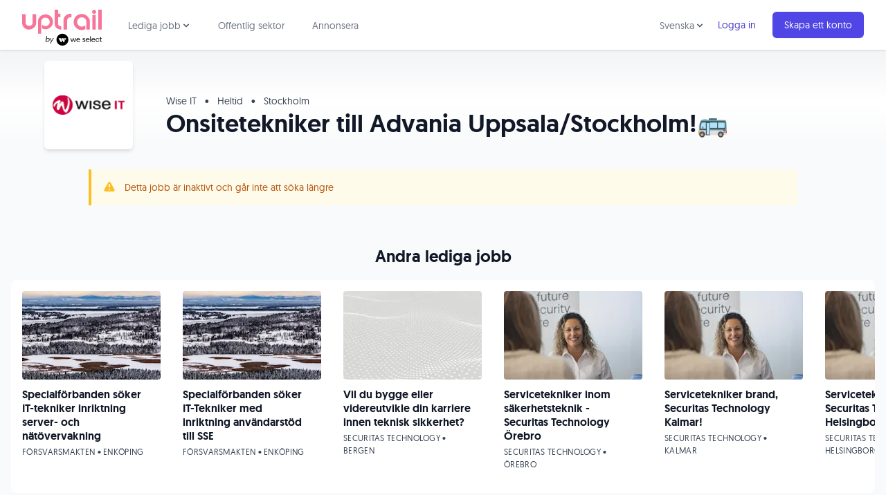

--- FILE ---
content_type: text/html; charset=utf-8
request_url: https://www.uptrail.com/job/12274/onsitetekniker-till-advania-uppsalastockholm
body_size: 46921
content:
<!DOCTYPE html>
<html lang="sv" prefix="og: https://ogp.me/ns#">
  <head>
    <title>[Jobb] Onsitetekniker till Advania Uppsala/Stockholm!🚌 hos Wise IT - Uptrail</title>
    <meta name="csrf-param" content="authenticity_token" />
<meta name="csrf-token" content="84PxaM8a-7zHrmbd2mAOnkNsBOjmh1_scBNR_EEJm_ugG2SU8py_2QCC9bQdzGsmfB-EUDMsYsO1Xdzmr6_Gfw" />
    <meta name="csp-nonce" content="IUnoa6S6RepacS9cj+a6wQ==" />

      <!-- Google Tag Manager -->
      <script defer>(function(w,d,s,l,i){w[l]=w[l]||[];w[l].push({'gtm.start':
      new Date().getTime(),event:'gtm.js'});var f=d.getElementsByTagName(s)[0],
      j=d.createElement(s),dl=l!='dataLayer'?'&l='+l:'';j.async=true;j.src=
      'https://www.googletagmanager.com/gtm.js?id='+i+dl;f.parentNode.insertBefore(j,f);
      })(window,document,'script','dataLayer','GTM-MGZ78V');</script>
      <!-- End Google Tag Manager -->

    <meta charset="UTF-8">
    <meta name="viewport" content="width=device-width, initial-scale=1.0">
    <meta http-equiv="X-UA-Compatible" content="ie=edge">
    <meta name="description" content="Sök Onsitetekniker till Advania Uppsala/Stockholm!🚌 på Uptrail. Anonymt och utan att bli nedringd av rekryterare. Välkommen till Uptrail!">
    <meta name="norton-safeweb-site-verification" content="94e9okn31c1ny2vs-vkhdng92o2y54w5d7eu7sbd4mi5ne4pgv58efd828rsawnpm7gi7i2w8zaiexkatufohtjvp8ijybqianun1exm2mq33d9sd6ccjbl9u8eg8uum" />

    <!-- Facebook Open Graph -->
    <meta property="fb:app_id" content="393467374136901">
    <meta property="og:title" content="[Jobb] Onsitetekniker till Advania Uppsala/Stockholm!🚌 hos Wise IT - Uptrail">
    <meta property="og:description" content="Sök Onsitetekniker till Advania Uppsala/Stockholm!🚌 på Uptrail. Anonymt och utan att bli nedringd av rekryterare. Välkommen till Uptrail!">
    <meta property="og:image" content="https://uptrail.imgix.net/photos/company-cover/752/4.jpg?fit=fill&amp;fill=solid&amp;fill-color=fff&amp;auto=format,compress&amp;w=1200&amp;h=630&amp;bg=fff&amp;pad=10">
    <meta property="og:type" content="website">
    <meta property="og:site_name" content="Uptrail">
    <meta property="og:url" content="https://www.uptrail.com/job/12274">

    <!-- Twitter Cards -->
    <meta name="twitter:card" content="summary">
    <meta name="twitter:site" content="@uptrail">

    <!-- Favicons -->
    <link rel="apple-touch-icon" sizes="180x180" href="/apple-touch-icon.png">
    <link rel="icon" type="image/png" sizes="32x32" href="/favicon-32x32.png">
    <link rel="icon" type="image/png" sizes="16x16" href="/favicon-16x16.png">
    <link rel="manifest" href="/site.webmanifest">
    <link rel="mask-icon" href="/safari-pinned-tab.svg" color="#5bbad5">
    <meta name="msapplication-TileColor" content="#da532c">
    <meta name="theme-color" content="#ffffff">

    <!-- Site map -->
    <link rel="preconnect" href="https://d2o1h04hqm3n1y.cloudfront.net">
    <link rel="preconnect" href="https://d368tat7q3aro3.cloudfront.net">
    <link rel="sitemap" type="application/xml" title="Sitemap" href="/sitemaps/sitemap.xml.gz">
    <link rel="canonical" href="https://www.uptrail.com/job/12274/onsitetekniker-till-advania-uppsalastockholm">

    <link rel="stylesheet" href="https://d368tat7q3aro3.cloudfront.net/assets/application-910fcf9f5cdd9ce8af78dfff93891330b9434dc87521732f7e21443b0c4418d3.css" media="all" data-turbolinks-track="reload" />
    <script src="https://d368tat7q3aro3.cloudfront.net/assets/application-11b35de401a0d0360c13edb14c8e10d78a3d0eb4105299dc0c3eba38abae0880.js" data-turbolinks-track="reload" defer="defer"></script>

    

          <!-- Facebook Pixel Code -->
          <script defer type="text/plain" class="_iub_cs_activate" data-iub-purposes="4">
          !function(f,b,e,v,n,t,s){if(f.fbq)return;n=f.fbq=function(){n.callMethod?
          n.callMethod.apply(n,arguments):n.queue.push(arguments)};if(!f._fbq)f._fbq=n;
          n.push=n;n.loaded=!0;n.version='2.0';n.queue=[];t=b.createElement(e);t.async=!0;
          t.src=v;s=b.getElementsByTagName(e)[0];s.parentNode.insertBefore(t,s)}(window,
          document,'script','//connect.facebook.net/en_US/fbevents.js');

          fbq('init', '217259458622302');
          fbq('track', "PageView");
          </script>
          <noscript type="text/plain" class="_iub_cs_activate" data-iub-purposes="4"><img height="1" width="1" style="display:none" src="https://www.facebook.com/tr?id=217259458622302&ev=PageView&noscript=1" alt="" /></noscript>
          <!-- End Facebook Pixel Code -->
  </head>
  <body class="text-gray-900 antialiased bg-gray-50">
      <!-- Google Tag Manager (noscript) -->
      <noscript><iframe src="https://www.googletagmanager.com/ns.html?id=GTM-MGZ78V"
      height="0" width="0" style="display:none;visibility:hidden"></iframe></noscript>
      <!-- End Google Tag Manager (noscript) -->

    


    <nav x-data="{ open: false, categoryOpen: false, languageSwitchOpen: false }" class="bg-white shadow relative z-10">
  <div class="max-w-7xl mx-auto px-2 sm:px-4 lg:px-8">
    <div class="flex justify-between h-18">
      <div class="flex px-2 lg:px-0">
        <div class="shrink-0 flex items-center pr-2">
          <a aria-label="Back to start page" href="/">
            <svg id="logo-uptrail-by-weselect" xmlns="http://www.w3.org/2000/svg" viewBox="0 0 145.2 65.71" width="115">
  <g id="Page-1">
    <g id="Uptrail_logos" data-name="Uptrail logos">
      <g id="Group-3">
        <path id="Shape" class="cls-2" d="m59.4,0h6.1v7.3h4.2v6.4h-4.2v12c0,.6.1,1.2.3,1.7.3.6.7,1.1,1.1,1.5.9.9,2.1,1.5,3.4,1.5h1v5.9h-1c-1.1,0-2.2-.2-3.2-.5-1.5-.5-2.9-1.3-4.2-2.2-1.1-.8-1.9-1.8-2.4-3-.7-1.4-1.1-3-1.1-4.7V0h0ZM.1,8.1h6.3v16.2c0,1.5.7,2.9,1.9,3.8,2.6,2,6.2,2,8.8.1,1.2-.9,1.9-2.2,1.9-3.7V8.1h6.6v16.1c0,3.4-1.6,6.6-4.3,8.7-2.4,2.2-5.4,3.4-8.7,3.5s-6.5-1.2-8.9-3.5c-2.4-2.2-3.7-5.3-3.7-8.5L.1,8.1H.1Zm34.7,35.9h-5.9v-22.5c-.1-3.5,1.5-6.9,4.1-9.2,2.6-2.5,6.1-3.8,9.7-3.8,7.4,0,13.5,6,13.5,13.5.1,2.3-.4,4.6-1.5,6.7-1.1,2-2.8,3.7-4.8,4.8-2.1,1.5-4.7,2.2-7.2,2.3-2.2,0-4.4-.6-6.3-1.6v-7c.7.9,1.6,1.6,2.7,2,1.1.5,2.3.7,3.5.7,2.1.1,4.2-.7,5.6-2.2,1.5-1.5,2.2-3.6,2-5.7,0-2-.8-3.9-2.3-5.3-3.1-3-7.9-2.9-11,0-1.5,1.4-2.3,3.4-2.3,5.5v21.8h.2Zm47.3-7.7h-6.8v-15.8c-.1-2.2.4-4.3,1.3-6.3,1-1.9,2.4-3.5,4.2-4.6,1-.7,2.1-1.3,3.3-1.7,1.1-.4,2.3-.5,3.4-.5.3,0,.7,0,1.1.1s.9.1,1.5.2v6.4c-.6-.2-1.3-.3-1.9-.3-1.3,0-2.6.5-3.6,1.3-.8.5-1.4,1.2-1.9,2.1-.5.8-.7,1.7-.7,2.7l.1,16.4h0Zm33.1-8.1v7.5c-2.1,1-4.4,1.6-6.7,1.6-3.5,0-6.9-1.4-9.4-3.7-1.7-1.3-3-3-3.9-5-.8-2-1.3-4.1-1.2-6.3-.1-3.8,1.5-7.5,4.3-10.2,2.7-2.8,6.4-4.3,10.3-4.2,3.9-.1,7.7,1.4,10.5,4.2,2.9,2.6,4.5,6.3,4.4,10.2v14h-6.4v-14.3c0-2.2-.9-4.3-2.5-5.7-1.6-1.5-3.8-2.3-6-2.3s-4.3.9-5.9,2.4c-1.6,1.6-2.4,3.7-2.4,5.9s.8,4.5,2.4,6.1c1.5,1.7,3.7,2.6,6,2.5,1.3,0,2.5-.2,3.7-.7,1.1-.3,2.1-1.1,2.8-2h0Zm12.9-18.8h6.2v26.8h-6.2V9.4Zm10.9-9.4h6.2v36.2h-6.2V0Z"/>
        <path id="Path" class="cls-2" d="m131.3,7.6c-1,.1-2-.4-2.7-1.1s-1-1.7-1-2.6.3-1.9,1-2.5c.7-.7,1.7-1.1,2.8-1.1,1,0,1.9.4,2.6,1.2.6.7.9,1.6.9,2.5s-.3,1.8-.9,2.5c-.8.8-1.8,1.2-2.7,1.1h0Z"/>
      </g>
    </g>
  </g>
  <g>
    <g>
      <path d="m43.89,57.28l-.27,1.34h-1.07l1.87-10.57h1.07l-.8,4.95c.53-.8,1.6-1.34,2.67-1.34,1.6,0,2.81,1.07,2.81,2.81,0,2.27-1.6,4.28-3.88,4.28-1.2,0-2.14-.53-2.41-1.47Zm2.27.53c1.74,0,2.94-1.6,2.94-3.21,0-1.2-.67-2.01-1.87-2.01-1.74,0-2.94,1.6-2.94,3.21-.13,1.2.67,2.01,1.87,2.01Z"/>
      <path d="m52.85,58.35l-1.6-6.55h1.07l1.2,5.35,3.08-5.35h1.2l-6.02,10.16h-1.2l2.27-3.61Z"/>
    </g>
    <g id="Lager_2-2" data-name="Lager 2-2">
      <path class="cls-1" d="m129.87,52.94c-1.1,0-1.94.63-2.11,1.82h4.16c-.14-1.16-.95-1.82-2.05-1.82Z"/>
      <path class="cls-1" d="m119.59,52.94c-1.1,0-1.94.63-2.11,1.82h4.16c-.14-1.16-.95-1.82-2.05-1.82h0Z"/>
      <path class="cls-1" d="m102.33,52.94c-1.1,0-1.94.63-2.11,1.82h4.16c-.14-1.16-.95-1.82-2.05-1.82h0Z"/>
      <path d="m73.48,43.98c-6,0-10.86,4.86-10.86,10.86s4.86,10.86,10.86,10.86,10.86-4.86,10.86-10.86-4.86-10.86-10.86-10.86Zm-.55,12.91l-1.48,2.54c-.26.43-.68.43-.93,0l-3.83-6.56c-.25-.44-.05-.8.46-.8h2.97c.11,0,.25.08.31.18l2.5,4.27c.06.1.06.26,0,.36Zm4.91,0l-1.48,2.54c-.26.43-.68.43-.93,0l-3.83-6.56c-.25-.44-.05-.8.46-.8h2.96c.11,0,.25.08.32.18l2.5,4.27c.06.1.06.26,0,.36h0Zm2.46-4.3l-1.68,2.89c-.16.28-.43.28-.6,0l-1.68-2.89c-.17-.28-.02-.52.31-.52h3.37c.34,0,.47.24.29.52Z"/>
      <polygon points="95.6 57.36 93.84 52.12 92.75 52.12 90.99 57.36 89.22 52.12 87.94 52.12 90.31 58.73 91.62 58.73 93.31 53.58 94.99 58.73 96.3 58.73 98.66 52.12 97.37 52.12 95.6 57.36"/>
      <path d="m102.33,51.97c-1.97,0-3.37,1.36-3.37,3.45s1.38,3.45,3.41,3.44c1.4,0,2.53-.72,3.01-1.99l-1.13-.18c-.34.77-1.03,1.2-1.9,1.2-1.22,0-2.13-.86-2.18-2.23h5.42v-.28c0-2.17-1.29-3.4-3.26-3.4h0Zm-2.11,2.79c.17-1.19,1.02-1.82,2.11-1.82s1.91.66,2.05,1.82h-4.16Z"/>
      <path d="m113.02,54.81c-.87-.18-1.62-.35-1.62-1.01,0-.57.57-.89,1.29-.89s1.32.37,1.51.99l1.07-.26c-.26-1.06-1.23-1.67-2.59-1.67-1.49,0-2.42.79-2.42,1.9,0,1.37,1.25,1.75,2.32,1.97.93.19,1.65.36,1.65,1.1,0,.61-.53,1.01-1.35,1.01-.9,0-1.58-.47-1.79-1.24l-1.02.27c.2,1.1,1.2,1.89,2.77,1.89s2.52-.79,2.52-2.06c0-1.44-1.29-1.76-2.36-1.99h0Z"/>
      <path d="m119.59,51.97c-1.97,0-3.37,1.36-3.37,3.45s1.37,3.45,3.41,3.44c1.4,0,2.53-.72,3.01-1.99l-1.13-.18c-.34.77-1.03,1.2-1.9,1.2-1.22,0-2.13-.86-2.18-2.23h5.42v-.28c0-2.17-1.29-3.4-3.26-3.4h0Zm-2.11,2.79c.17-1.19,1.02-1.82,2.11-1.82s1.91.66,2.05,1.82h-4.16Z"/>
      <rect x="124.07" y="48.56" width="1.21" height="10.17"/>
      <path d="m129.87,51.97c-1.97,0-3.37,1.36-3.37,3.45s1.37,3.45,3.41,3.44c1.4,0,2.53-.72,3.01-1.99l-1.13-.18c-.34.77-1.03,1.2-1.9,1.2-1.22,0-2.13-.86-2.18-2.23h5.42v-.28c0-2.17-1.29-3.4-3.26-3.4Zm-2.11,2.79c.17-1.19,1.02-1.82,2.11-1.82s1.91.66,2.05,1.82h-4.16Z"/>
      <path d="m137.41,52.95c.97,0,1.71.51,1.99,1.44l1.11-.14c-.36-1.42-1.54-2.28-3.1-2.28-2,0-3.4,1.42-3.4,3.45s1.39,3.45,3.4,3.45c1.54,0,2.75-.86,3.1-2.29l-1.11-.12c-.28.92-1.02,1.44-1.99,1.44-1.3,0-2.18-1.02-2.18-2.46s.88-2.46,2.18-2.46Z"/>
      <path d="m144.58,57.74c-.61,0-1.02-.35-1.02-1.07v-3.6h1.59v-.96h-1.61v-2.18h-1.07v1.31c0,.68-.31.88-.77.88h-.7v.96h1.35v3.75c0,1.2.71,1.9,1.85,1.9h.96v-.99h-.59Z"/>
    </g>
  </g>
</svg>

</a>        </div>
        <div class="hidden lg:ml-6 lg:flex">
          <div @click.away="categoryOpen = false" class="inline-flex items-center px-1 pt-1 border-b-2 border-transparent hover:border-gray-300 focus:text-gray-700 focus:border-gray-300 text-gray-500 hover:text-gray-700 text-sm leading-5 text-gray-900 focus:outline-none transition">
            <div class="relative shrink-0">
              <div x-show="categoryOpen" x-description="Jobbkategorier dropdown, visa beroende på state."
                x-transition:enter="transition ease-out duration-200"
                x-transition:enter-start="opacity-0 scale-95"
                x-transition:enter-end="opacity-100 scale-100"
                x-transition:leave="transition ease-in duration-75"
                x-transition:leave-start="opacity-100 scale-100"
                x-transition:leave-end="opacity-0 scale-95"
                class="absolute z-10 left-0 mt-6 w-48 rounded-md shadow-lg"
                style="display:none;"
              >
                <div class="py-1 rounded-md bg-white ring-1 ring-black ring-opacity-5" role="menu" aria-orientation="vertical" aria-labelledby="user-menu">
                  <a class="block px-4 py-2 text-sm leading-5 text-gray-700 hover:bg-indigo-50 focus:outline-none focus:bg-indigo-50 transition " role="menuitem" href="/job/it-jobb">IT jobb</a>
<a class="block px-4 py-2 text-sm leading-5 text-gray-700 hover:bg-indigo-50 focus:outline-none focus:bg-indigo-50 transition " role="menuitem" href="/job/utvecklare-jobb">Utvecklare jobb</a>
<a class="block px-4 py-2 text-sm leading-5 text-gray-700 hover:bg-indigo-50 focus:outline-none focus:bg-indigo-50 transition " role="menuitem" href="/job/systemutvecklare-jobb">Systemutvecklare jobb</a>
<a class="block px-4 py-2 text-sm leading-5 text-gray-700 hover:bg-indigo-50 focus:outline-none focus:bg-indigo-50 transition " role="menuitem" href="/job/remote-jobb">Remote jobb</a>
<a class="block px-4 py-2 text-sm leading-5 text-gray-700 hover:bg-indigo-50 focus:outline-none focus:bg-indigo-50 transition " role="menuitem" href="/job/projektledare-jobb">Projektledare jobb</a>
<a class="block px-4 py-2 text-sm leading-5 text-gray-700 hover:bg-indigo-50 focus:outline-none focus:bg-indigo-50 transition " role="menuitem" href="/job/saljare-jobb">Säljare jobb</a>
<a class="block px-4 py-2 text-sm leading-5 text-gray-700 hover:bg-indigo-50 focus:outline-none focus:bg-indigo-50 transition " role="menuitem" href="/job/ingenjor-jobb">Ingenjör jobb</a>
<a class="block px-4 py-2 text-sm leading-5 text-gray-700 hover:bg-indigo-50 focus:outline-none focus:bg-indigo-50 transition " role="menuitem" href="/job/chefsjobb">Chefsjobb</a>
<a class="block px-4 py-2 text-sm leading-5 text-gray-700 hover:bg-indigo-50 focus:outline-none focus:bg-indigo-50 transition " role="menuitem" href="/job/webbdesign-jobb">Webbdesign jobb</a>
<a class="block px-4 py-2 text-sm leading-5 text-gray-700 hover:bg-indigo-50 focus:outline-none focus:bg-indigo-50 transition " role="menuitem" href="/job/grafisk-designer-jobb">Grafisk designer</a>
<a class="block px-4 py-2 text-sm leading-5 text-gray-700 hover:bg-indigo-50 focus:outline-none focus:bg-indigo-50 transition " role="menuitem" href="/job/marknadsforing-jobb">Marknadsföring jobb</a>

                </div>
              </div>
            </div>
            <div>
              <a @click="categoryOpen = !categoryOpen" class="inline-flex cursor-pointer items-center text-sm border-2 border-transparent rounded-full focus:outline-none focus:border-gray-300 transition " aria-label="Lediga jobb meny" aria-haspopup="true" x-bind:aria-expanded="categoryOpen">
                Lediga jobb
                <svg class="-mr-1 h-4 w-4 text-gray-600" xmlns="http://www.w3.org/2000/svg" viewBox="0 0 20 20" fill="currentColor" aria-hidden="true">
                  <path fill-rule="evenodd" d="M5.293 7.293a1 1 0 011.414 0L10 10.586l3.293-3.293a1 1 0 111.414 1.414l-4 4a1 1 0 01-1.414 0l-4-4a1 1 0 010-1.414z" clip-rule="evenodd" />
                </svg>
              </a>
            </div>
          </div>
          <a data-event-category="Interactions" data-event-action="Clicked Public Sector Link" class="ml-8 inline-flex items-center px-1 pt-1 border-b-2 border-transparent hover:border-gray-300 focus:text-gray-700 focus:border-gray-300 text-gray-500 hover:text-gray-700 text-sm leading-5 text-gray-900 focus:outline-none transition" href="/public-sector">Offentlig sektor</a>
          <a data-event-category="Interactions" data-event-action="Clicked Advertise Link" class="ml-8 inline-flex items-center px-1 pt-1 border-b-2 border-transparent text-sm leading-5 text-gray-500 hover:text-gray-700 hover:border-gray-300 focus:outline-none focus:text-gray-700 focus:border-gray-300 transition" href="https://business.uptrail.com/">Annonsera</a>
        </div>
      </div>
      <div class="flex items-center lg:hidden">
        <!-- Mobile menu button -->
        <button @click="open = !open" class="inline-flex items-center justify-center p-2 rounded-md text-gray-400 hover:text-gray-500 hover:bg-gray-100 focus:outline-none focus:bg-gray-100 focus:text-gray-500 transition " x-bind:aria-label="open ? 'Close main menu' : 'Main menu'" aria-label="Main menu" x-bind:aria-expanded="open">
          <div class="relative">
            <svg x-state:on="Menu open" x-state:off="Menu closed" :class="{ 'hidden': open, 'block': !open }" class="block h-6 w-6" fill="none" viewBox="0 0 24 24" stroke="currentColor">
              <path stroke-linecap="round" stroke-linejoin="round" stroke-width="2" d="M4 6h16M4 12h16M4 18h16"></path>
            </svg>
          </div>

          <svg x-state:on="Menu open" x-state:off="Menu closed" :class="{ 'hidden': !open, 'block': open }" class="hidden h-6 w-6" fill="none" viewBox="0 0 24 24" stroke="currentColor">
            <path stroke-linecap="round" stroke-linejoin="round" stroke-width="2" d="M6 18L18 6M6 6l12 12"></path>
          </svg>
        </button>
      </div>
      <div class="hidden lg:ml-4 lg:flex lg:items-center">
          <div @click.away="languageSwitchOpen = false" class="inline-flex items-center px-1 pt-1 border-b-2 border-transparent hover:border-gray-300 focus:text-gray-700 focus:border-gray-300 text-gray-500 hover:text-gray-700 text-sm leading-5 text-gray-900 focus:outline-none transition">
            <div class="relative shrink-0">
              <div x-show="languageSwitchOpen" x-description="Language choice dropdown"
                x-transition:enter="transition ease-out duration-200"
                x-transition:enter-start="opacity-0 scale-95"
                x-transition:enter-end="opacity-100 scale-100"
                x-transition:leave="transition ease-in duration-75"
                x-transition:leave-start="opacity-100 scale-100"
                x-transition:leave-end="opacity-0 scale-95"
                class="absolute z-10 left-0 mt-6 w-48 rounded-md shadow-lg"
                style="display:none;"
              >
                <div class="py-1 rounded-md bg-white ring-1 ring-black ring-opacity-5" role="menu" aria-orientation="vertical" aria-labelledby="user-menu">
                    <a data-event-category="Interactions" data-event-action="Clicked English Language Link" class="relative inline-flex items-center px-4 py-2 text-sm leading-5 mr-2 text-indigo-700 hover:text-indigo-500" href="/job/12274/onsitetekniker-till-advania-uppsalastockholm?set_locale=en">English</a>
                </div>
              </div>
            </div>
            <div>
              <a @click="languageSwitchOpen = !languageSwitchOpen" class="inline-flex cursor-pointer items-center text-sm border-2 border-transparent rounded-full focus:outline-none focus:border-gray-300 transition " aria-label="Choose language" aria-haspopup="true" x-bind:aria-expanded="languageSwitchOpen">
                Svenska
                <svg class="-mr-1 h-4 w-4 text-gray-600" xmlns="http://www.w3.org/2000/svg" viewBox="0 0 20 20" fill="currentColor" aria-hidden="true">
                  <path fill-rule="evenodd" d="M5.293 7.293a1 1 0 011.414 0L10 10.586l3.293-3.293a1 1 0 111.414 1.414l-4 4a1 1 0 01-1.414 0l-4-4a1 1 0 010-1.414z" clip-rule="evenodd" />
                </svg>
              </a>
            </div>
          </div>
          <div class="shrink-0">
            <a data-event-category="Interactions" data-event-action="Clicked Login Link" class="relative inline-flex items-center px-4 py-2 text-sm leading-5 mr-2 text-indigo-700 hover:text-indigo-500" href="/sign-in">Logga in</a>
          </div>
          <div class="shrink-0">
            <a data-event-category="Interactions" data-event-action="Clicked Sign Up Link" class="relative inline-flex items-center px-4 py-2 border border-transparent text-sm leading-5 rounded-md text-white bg-indigo-600 shadow-sm hover:bg-indigo-500 focus:outline-none focus:border-indigo-700 focus:ring-indigo-200/50 active:bg-indigo-700 transition " href="/create-account">Skapa ett konto</a>
          </div>
      </div>
    </div>
  </div>

  <!-- Mobile menu -->
  <div x-description="Mobile menu, toggle classes based on menu state." x-state:on="Menu open" x-state:off="Menu closed" :class="{ 'block': open, 'hidden': !open }" class="hidden lg:hidden">
    <div class="pt-2 pb-3">
      <a class="block pl-3 pr-4 py-2 border-l-4 border-transparent text-gray-600 hover:text-gray-800 hover:bg-gray-50 hover:border-gray-300 focus:text-gray-800 focus:bg-gray-50 focus:border-gray-300 text-base focus:outline-none transition" href="/job">Lediga jobb</a>
      <a class="mt-1 block pl-6 pr-4 py-1 text-gray-500 hover:text-gray-800 hover:bg-gray-50 focus:outline-none focus:text-gray-800 focus:bg-gray-50 transition text-sm" role="menuitem" href="/job/it-jobb">IT jobb</a>
<a class="mt-1 block pl-6 pr-4 py-1 text-gray-500 hover:text-gray-800 hover:bg-gray-50 focus:outline-none focus:text-gray-800 focus:bg-gray-50 transition text-sm" role="menuitem" href="/job/utvecklare-jobb">Utvecklare jobb</a>
<a class="mt-1 block pl-6 pr-4 py-1 text-gray-500 hover:text-gray-800 hover:bg-gray-50 focus:outline-none focus:text-gray-800 focus:bg-gray-50 transition text-sm" role="menuitem" href="/job/systemutvecklare-jobb">Systemutvecklare jobb</a>
<a class="mt-1 block pl-6 pr-4 py-1 text-gray-500 hover:text-gray-800 hover:bg-gray-50 focus:outline-none focus:text-gray-800 focus:bg-gray-50 transition text-sm" role="menuitem" href="/job/remote-jobb">Remote jobb</a>
<a class="mt-1 block pl-6 pr-4 py-1 text-gray-500 hover:text-gray-800 hover:bg-gray-50 focus:outline-none focus:text-gray-800 focus:bg-gray-50 transition text-sm" role="menuitem" href="/job/projektledare-jobb">Projektledare jobb</a>
<a class="mt-1 block pl-6 pr-4 py-1 text-gray-500 hover:text-gray-800 hover:bg-gray-50 focus:outline-none focus:text-gray-800 focus:bg-gray-50 transition text-sm" role="menuitem" href="/job/saljare-jobb">Säljare jobb</a>
<a class="mt-1 block pl-6 pr-4 py-1 text-gray-500 hover:text-gray-800 hover:bg-gray-50 focus:outline-none focus:text-gray-800 focus:bg-gray-50 transition text-sm" role="menuitem" href="/job/ingenjor-jobb">Ingenjör jobb</a>
<a class="mt-1 block pl-6 pr-4 py-1 text-gray-500 hover:text-gray-800 hover:bg-gray-50 focus:outline-none focus:text-gray-800 focus:bg-gray-50 transition text-sm" role="menuitem" href="/job/chefsjobb">Chefsjobb</a>
<a class="mt-1 block pl-6 pr-4 py-1 text-gray-500 hover:text-gray-800 hover:bg-gray-50 focus:outline-none focus:text-gray-800 focus:bg-gray-50 transition text-sm" role="menuitem" href="/job/webbdesign-jobb">Webbdesign jobb</a>
<a class="mt-1 block pl-6 pr-4 py-1 text-gray-500 hover:text-gray-800 hover:bg-gray-50 focus:outline-none focus:text-gray-800 focus:bg-gray-50 transition text-sm" role="menuitem" href="/job/grafisk-designer-jobb">Grafisk designer</a>
<a class="mt-1 block pl-6 pr-4 py-1 text-gray-500 hover:text-gray-800 hover:bg-gray-50 focus:outline-none focus:text-gray-800 focus:bg-gray-50 transition text-sm" role="menuitem" href="/job/marknadsforing-jobb">Marknadsföring jobb</a>

      <a data-event-category="Interactions" data-event-action="Clicked Public Sector Link" class="block pl-3 pr-4 py-2 border-l-4 border-transparent text-gray-600 hover:text-gray-800 hover:bg-gray-50 hover:border-gray-300 focus:text-gray-800 focus:bg-gray-50 focus:border-gray-300 text-base focus:outline-none transition" href="/public-sector">Offentlig sektor</a>
      <a data-event-category="Interactions" data-event-action="Clicked Advertise Link" class="mt-1 block pl-3 pr-4 py-2 border-l-4 border-transparent text-gray-600 hover:text-gray-800 hover:bg-gray-50 hover:border-gray-300 focus:text-gray-800 focus:bg-gray-50 focus:border-gray-300 text-base focus:outline-none transition" href="https://business.uptrail.com/">Annonsera</a>
    </div>
    <div class="pt-4 pb-3 border-t border-gray-200">
        <div class="mt-1">
          <a data-event-category="Interactions" data-event-action="Clicked Sign Up Link" class="block px-4 py-2 text-base focus:outline-none focus:bg-gray-100 hover:bg-gray-100 transition link" href="/create-account">Skapa ett konto</a>
        </div>
        <div class="mt-3">
          <a data-event-category="Interactions" data-event-action="Clicked Login Link" class="block px-4 py-2 text-base text-gray-500 hover:text-gray-800 hover:bg-gray-100 focus:outline-none focus:text-gray-800 focus:bg-gray-100 transition " href="/sign-in">Logga in</a>
        </div>
    </div>
      <div class="pt-4 pb-3 border-t border-gray-200">
        <div class="mt-1">
          <a data-event-category="Interactions" data-event-action="Clicked Swedish Language Link" class="block px-4 py-2 text-base text-gray-500 hover:text-gray-800 hover:bg-gray-100 focus:outline-none focus:text-gray-800 focus:bg-gray-100 transition" href="/job/12274/onsitetekniker-till-advania-uppsalastockholm?set_locale=sv">Svenska</a>
        </div>
        <div class="mt-1">
          <a data-event-category="Interactions" data-event-action="Clicked English Language Link" class="block px-4 py-2 text-base text-gray-500 hover:text-gray-800 hover:bg-gray-100 focus:outline-none focus:text-gray-800 focus:bg-gray-100 transition" href="/job/12274/onsitetekniker-till-advania-uppsalastockholm?set_locale=en">English</a>
        </div>
      </div>
  </div>
</nav>


    

<div class="bg-gradient-to-b from-gray-100 via-white pt-12">
  <div class="max-w-screen-xl relative mx-auto z-0">
    <div class="flex bg-white rounded-md shadow-md h-24 w-24 md:h-32 md:w-32 absolute logo-holder left-6 md:left-8 lg:left-16 -bottom-12 md:-bottom-24 items-center justify-center p-3 overflow-hidden">
      <img class="object-contain" alt="Wise IT logo" loading="lazy" src="https://uptrail.imgix.net/company_profiles/logos/1069/original/wise_it_logotyp.png?auto=format,compress&amp;w=120&amp;h=120" />
    </div>
  </div>
  <div class="max-w-screen-xl mx-auto mt-12 md:mt-0">
    <div class="md:ml-36 lg:ml-48 py-4 px-6 md:px-12">
      <p class="md:text-sm text-gray-700">
        Wise IT
        <span class="mx-2">&bull;</span>
        Heltid
            <span class="mx-2">&bull;</span>
            Stockholm
      </p>
      <h1 class="font-bold text-3xl lg:text-4xl leading-9 mt-1">Onsitetekniker till Advania Uppsala/Stockholm!🚌</h1>
    </div>
  </div>
</div>

  <div class="bg-amber-50 border-l-4 border-amber-400 p-4 mb-8 max-w-screen-lg mx-auto mt-8">
    <div class="flex">
      <div class="shrink-0">
        <svg class="h-5 w-5 text-amber-400" viewBox="0 0 20 20" fill="currentColor">
          <path fill-rule="evenodd" d="M8.257 3.099c.765-1.36 2.722-1.36 3.486 0l5.58 9.92c.75 1.334-.213 2.98-1.742 2.98H4.42c-1.53 0-2.493-1.646-1.743-2.98l5.58-9.92zM11 13a1 1 0 11-2 0 1 1 0 012 0zm-1-8a1 1 0 00-1 1v3a1 1 0 002 0V6a1 1 0 00-1-1z" clip-rule="evenodd" />
        </svg>
      </div>
      <div class="ml-3">
        <p class="text-sm leading-5 text-amber-700">
          Detta jobb är inaktivt och går inte att söka längre
        </p>
      </div>
    </div>
  </div>

<div class=" flex flex-wrap mt-4 md:mt-8">

  <!-- Content holder -->
  <div class="w-full lg:w-2/3 mx-auto md:py-6 px-6 md:px-8 lg:px-16">

    <!-- Introduction -->


    <!-- About the job -->
    <span class="block text-lg font-bold">Om jobbet</span>
    <div class="markdown max-w-lg">
      <p><strong>DIN VARDAG</strong></p><p>I rollen som Onsitetekniker kommer du att ha varierande arbetsdagar där du får möjligheten att arbeta på flera platser, där du kommer att arbeta både i Stockholm och i Uppsala.&nbsp;</p><p>Dina arbetsuppgifter kommer att bestå av användarsupport där du kommer att ta emot ärenden via ärendehanteringssystemet Remedy. Du kommer att arbeta med felsökning av hård-och mjukvara, installation, koppla accesspunkter och övervaka switchar. Du kommer också att hantera annan kringutrustning och hantera inkommande ärenden av olika slag.&nbsp;&nbsp;</p><ul></ul><h5>VEM ÄR DU?</h5><p>För att lyckas i den här rollen ser vi att du har tidigare arbetslivserfarenhet inom IT, både att supportera&nbsp;remote och onsite. Som person är du kommunikativ, social, har hög arbetsmoral och är orädd för att testa nya saker eller ställas inför nya utmaningar. Vidare är du självgående och kan snabbt sätta dig in i nya arbetsuppgifter&nbsp;och kan förmedla teknisk information på ett pedagogiskt sätt.&nbsp;Det är meriterande om du har ett fordonsintresse. Du kan också kommunicera obehindrat på såväl svenska som engelska, både i skrift och tal.</p><p><strong>För den här rollen ser vi att du har:</strong></p><ul>
<li>Minst 2 års erfarenhet inom IT</li>
<li>Erfarenhet av felsökning av hård-och mjukvara</li>
<li>Erfarenhet av nätverk</li>
<li>Körkort B</li>
</ul><ol></ol><h5>PASSAR VI DIG?</h5><p>Wise IT arbetar med kompetensförsörjning inom IT. Vår uppgift är att hitta rätt person till rätt IT-jobb, genom rekrytering och konsulter. På Wise IT är vi ett härligt gäng superhjältar som tillsammans hjälper människor och företag att nå sina drömmar. Vi tror på människan i en framtida teknikutveckling och brinner för att bygga relationer, inkludera fler i IT-branschen och naturligtvis matcha rätt kompetens till rätt uppdrag. Hos oss är människan i fokus och vi tror att alla sitter på superkrafter som i rätt situation kan göra stordåd. Vi vill vara en självklar go-to career partner oavsett om kandidaten söker jobb i dagsläget eller inte. Vill du vara med på vår resa?</p><p>Läs mer om oss, vår kultur och våra värderingar på vår&nbsp;<a href="https://www.wiseit.se/karriar/" rel="nofollow">karriärsida</a>.</p><h5>ANSÖKAN</h5><p>Har du frågor eller funderingar får du gärna höra av dig till Vendela Bennström (vendela.bennstrom@wiseit.se) eller Maria Legerius (maria.legerius@wiseit.se). Vi tar inte emot ansökningar via mail då vi värnar om din personliga integritet. Du kan läsa mer om hur vi behandlar personuppgifter enligt GDPR i <a href="https://www.wisegroup.se/gdpr/" rel="nofollow">Wise Group-koncernens policy för behandling av personuppgifter</a>.<br></p>
    </div>

    <!-- Quote -->


    <!-- Perks -->


    <!-- About the company -->


    <!-- Lifestyle photos -->
      <div class="lifestyle-photos">
        <div class="lifestyle-photos--photo">
          <picture>
            <source media="(min-width: 768px)" srcset="https://uptrail.imgix.net/photos/images/2360/original/it-jobb_nat.jpg?fit=crop&amp;crop=faces&amp;auto=format,compress&amp;w=300&amp;h=300 1x,
            https://uptrail.imgix.net/photos/images/2360/original/it-jobb_nat.jpg?fit=crop&amp;crop=faces&amp;auto=format,compress&amp;w=300&amp;h=300&amp;dpr=2 2x">
            <source srcset="https://uptrail.imgix.net/photos/images/2360/original/it-jobb_nat.jpg?fit=crop&amp;crop=faces&amp;auto=format,compress&amp;w=300&amp;h=300 1x,
            https://uptrail.imgix.net/photos/images/2360/original/it-jobb_nat.jpg?fit=crop&amp;crop=faces&amp;auto=format,compress&amp;w=300&amp;h=300&amp;dpr=2 2x">
            <img alt="Bild #0 - Wise IT" src="https://uptrail.imgix.net/photos/images/2360/original/it-jobb_nat.jpg?fit=crop&amp;crop=faces&amp;auto=format,compress&amp;w=300&amp;h=300" loading="lazy">
          </picture>
        </div>
        <div class="lifestyle-photos--photo">
          <picture>
            <source media="(min-width: 768px)" srcset="https://uptrail.imgix.net/photos/images/2361/original/it-konsult.jpg?fit=crop&amp;crop=faces&amp;auto=format,compress&amp;w=300&amp;h=300 1x,
            https://uptrail.imgix.net/photos/images/2361/original/it-konsult.jpg?fit=crop&amp;crop=faces&amp;auto=format,compress&amp;w=300&amp;h=300&amp;dpr=2 2x">
            <source srcset="https://uptrail.imgix.net/photos/images/2361/original/it-konsult.jpg?fit=crop&amp;crop=faces&amp;auto=format,compress&amp;w=300&amp;h=300 1x,
            https://uptrail.imgix.net/photos/images/2361/original/it-konsult.jpg?fit=crop&amp;crop=faces&amp;auto=format,compress&amp;w=300&amp;h=300&amp;dpr=2 2x">
            <img alt="Bild #1 - Wise IT" src="https://uptrail.imgix.net/photos/images/2361/original/it-konsult.jpg?fit=crop&amp;crop=faces&amp;auto=format,compress&amp;w=300&amp;h=300" loading="lazy">
          </picture>
        </div>
        <div class="lifestyle-photos--photo">
          <picture>
            <source media="(min-width: 768px)" srcset="https://uptrail.imgix.net/photos/images/2362/original/it-stjarna.jpg?fit=crop&amp;crop=faces&amp;auto=format,compress&amp;w=300&amp;h=300 1x,
            https://uptrail.imgix.net/photos/images/2362/original/it-stjarna.jpg?fit=crop&amp;crop=faces&amp;auto=format,compress&amp;w=300&amp;h=300&amp;dpr=2 2x">
            <source srcset="https://uptrail.imgix.net/photos/images/2362/original/it-stjarna.jpg?fit=crop&amp;crop=faces&amp;auto=format,compress&amp;w=300&amp;h=300 1x,
            https://uptrail.imgix.net/photos/images/2362/original/it-stjarna.jpg?fit=crop&amp;crop=faces&amp;auto=format,compress&amp;w=300&amp;h=300&amp;dpr=2 2x">
            <img alt="Bild #2 - Wise IT" src="https://uptrail.imgix.net/photos/images/2362/original/it-stjarna.jpg?fit=crop&amp;crop=faces&amp;auto=format,compress&amp;w=300&amp;h=300" loading="lazy">
          </picture>
        </div>
      </div>

    <!-- Video section -->

  </div>


    <aside class="order-first w-full bg-gray-50 border-b-4 md:border-b-6 border-uptrail-pink py-6 px-2 mb-6">
      <h2 class="text-center text-2xl font-bold mb-4">Andra lediga jobb</h2>
      <div class="scrollable-jobs rounded-lg">
  <div class="scrollable-jobs--entry">
    <a href="/job/213773/specialforbanden-soker-it-tekniker-inriktning-server-och-natovervakning" title="Specialförbanden söker IT-tekniker inriktning server- och nätövervakning">
      <img class="rounded h-32 max-w-200px max-h-200px object-cover" src="https://uptrail.imgix.net/photos/images/254128/original/vinterlandskap.jpg?fit=crop&amp;crop=faces&amp;auto=format,compress&amp;w=200&amp;h=200" loading="lazy" alt="Listningsbild Specialförbanden söker IT-tekniker inriktning server- och nätövervakning">
      <div class="p-4 pl-0 pt-2 sm:pt-3 max-w-200px">
        <p class="font-bold leading-tight">
          Specialförbanden söker IT-tekniker inriktning server- och nätövervakning
        </p>
        <p class="text-xs text-gray-700 uppercase tracking-wide pt-1">
          Försvarsmakten &bull; Enköping
        </p>
      </div>
    </a>
  </div>
  <div class="scrollable-jobs--entry">
    <a href="/job/213771/specialforbanden-soker-it-tekniker-med-inriktning-anvandarstod-till-sse" title="Specialförbanden söker IT-Tekniker med inriktning användarstöd till SSE">
      <img class="rounded h-32 max-w-200px max-h-200px object-cover" src="https://uptrail.imgix.net/photos/images/254128/original/vinterlandskap.jpg?fit=crop&amp;crop=faces&amp;auto=format,compress&amp;w=200&amp;h=200" loading="lazy" alt="Listningsbild Specialförbanden söker IT-Tekniker med inriktning användarstöd till SSE">
      <div class="p-4 pl-0 pt-2 sm:pt-3 max-w-200px">
        <p class="font-bold leading-tight">
          Specialförbanden söker IT-Tekniker med inriktning användarstöd till SSE
        </p>
        <p class="text-xs text-gray-700 uppercase tracking-wide pt-1">
          Försvarsmakten &bull; Enköping
        </p>
      </div>
    </a>
  </div>
  <div class="scrollable-jobs--entry">
    <a href="/job/211284/vil-du-bygge-eller-videreutvikle-din-karriere-innen-teknisk-sikkerhet" title="Vil du bygge eller videreutvikle din karriere innen teknisk sikkerhet?">
      <img class="rounded h-32 max-w-200px max-h-200px object-cover" src="https://uptrail.imgix.net/photos/images/253577/original/scroll-cards-bg.jpg?fit=crop&amp;crop=faces&amp;auto=format,compress&amp;w=200&amp;h=200" loading="lazy" alt="Listningsbild Vil du bygge eller videreutvikle din karriere innen teknisk sikkerhet?">
      <div class="p-4 pl-0 pt-2 sm:pt-3 max-w-200px">
        <p class="font-bold leading-tight">
          Vil du bygge eller videreutvikle din karriere innen teknisk sikkerhet?
        </p>
        <p class="text-xs text-gray-700 uppercase tracking-wide pt-1">
          Securitas Technology &bull; Bergen
        </p>
      </div>
    </a>
  </div>
  <div class="scrollable-jobs--entry">
    <a href="/job/211182/servicetekniker-inom-sakerhetsteknik-securitas-technology-orebro" title="Servicetekniker inom säkerhetsteknik - Securitas Technology Örebro">
      <img class="rounded h-32 max-w-200px max-h-200px object-cover" src="https://uptrail.imgix.net/photos/images/253241/original/sectech_2022_ny-us_employee-engagement-3023.jpeg?fit=crop&amp;crop=faces&amp;auto=format,compress&amp;w=200&amp;h=200" loading="lazy" alt="Listningsbild Servicetekniker inom säkerhetsteknik - Securitas Technology Örebro">
      <div class="p-4 pl-0 pt-2 sm:pt-3 max-w-200px">
        <p class="font-bold leading-tight">
          Servicetekniker inom säkerhetsteknik - Securitas Technology Örebro
        </p>
        <p class="text-xs text-gray-700 uppercase tracking-wide pt-1">
          Securitas Technology &bull; Örebro
        </p>
      </div>
    </a>
  </div>
  <div class="scrollable-jobs--entry">
    <a href="/job/210486/servicetekniker-brand-securitas-technology-kalmar" title="Servicetekniker brand, Securitas Technology Kalmar!">
      <img class="rounded h-32 max-w-200px max-h-200px object-cover" src="https://uptrail.imgix.net/photos/images/253241/original/sectech_2022_ny-us_employee-engagement-3023.jpeg?fit=crop&amp;crop=faces&amp;auto=format,compress&amp;w=200&amp;h=200" loading="lazy" alt="Listningsbild Servicetekniker brand, Securitas Technology Kalmar!">
      <div class="p-4 pl-0 pt-2 sm:pt-3 max-w-200px">
        <p class="font-bold leading-tight">
          Servicetekniker brand, Securitas Technology Kalmar!
        </p>
        <p class="text-xs text-gray-700 uppercase tracking-wide pt-1">
          Securitas Technology &bull; Kalmar
        </p>
      </div>
    </a>
  </div>
  <div class="scrollable-jobs--entry">
    <a href="/job/209969/servicetekniker-brand-securitas-technology-helsingborg" title="Servicetekniker brand, Securitas Technology Helsingborg!">
      <img class="rounded h-32 max-w-200px max-h-200px object-cover" src="https://uptrail.imgix.net/photos/images/253241/original/sectech_2022_ny-us_employee-engagement-3023.jpeg?fit=crop&amp;crop=faces&amp;auto=format,compress&amp;w=200&amp;h=200" loading="lazy" alt="Listningsbild Servicetekniker brand, Securitas Technology Helsingborg!">
      <div class="p-4 pl-0 pt-2 sm:pt-3 max-w-200px">
        <p class="font-bold leading-tight">
          Servicetekniker brand, Securitas Technology Helsingborg!
        </p>
        <p class="text-xs text-gray-700 uppercase tracking-wide pt-1">
          Securitas Technology &bull; Helsingborg
        </p>
      </div>
    </a>
  </div>
  <div class="scrollable-jobs--entry">
    <a href="/job/213399/it-drifttekniker-server-operations-specialist" title="IT-drifttekniker / Server Operations Specialist">
      <img class="rounded h-32 max-w-200px max-h-200px object-cover" src="https://uptrail.imgix.net/photos/company-cover/1216/9.jpg?fit=crop&amp;crop=faces&amp;auto=format,compress&amp;w=200&amp;h=200" loading="lazy" alt="Listningsbild IT-drifttekniker / Server Operations Specialist">
      <div class="p-4 pl-0 pt-2 sm:pt-3 max-w-200px">
        <p class="font-bold leading-tight">
          IT-drifttekniker / Server Operations Specialist
        </p>
        <p class="text-xs text-gray-700 uppercase tracking-wide pt-1">
          Advania &bull; Halmstad
        </p>
      </div>
    </a>
  </div>
  <div class="scrollable-jobs--entry">
    <a href="/job/213665/on-site-tekniker-till-it-bolag" title="On-site tekniker till IT-bolag">
      <img class="rounded h-32 max-w-200px max-h-200px object-cover" src="https://uptrail.imgix.net/photos/company-cover/1723/5.jpg?fit=crop&amp;crop=faces&amp;auto=format,compress&amp;w=200&amp;h=200" loading="lazy" alt="Listningsbild On-site tekniker till IT-bolag">
      <div class="p-4 pl-0 pt-2 sm:pt-3 max-w-200px">
        <p class="font-bold leading-tight">
          On-site tekniker till IT-bolag
        </p>
        <p class="text-xs text-gray-700 uppercase tracking-wide pt-1">
          Mero &bull; Stockholm
        </p>
      </div>
    </a>
  </div>
  <div class="scrollable-jobs--entry">
    <a href="/job/207423/service-engineer-till-menigo" title="Service Engineer till Menigo!">
      <img class="rounded h-32 max-w-200px max-h-200px object-cover" src="https://uptrail.imgix.net/photos/company-cover/752/3.jpg?fit=crop&amp;crop=faces&amp;auto=format,compress&amp;w=200&amp;h=200" loading="lazy" alt="Listningsbild Service Engineer till Menigo!">
      <div class="p-4 pl-0 pt-2 sm:pt-3 max-w-200px">
        <p class="font-bold leading-tight">
          Service Engineer till Menigo!
        </p>
        <p class="text-xs text-gray-700 uppercase tracking-wide pt-1">
          Wise IT &bull; Göteborg
        </p>
      </div>
    </a>
  </div>
  <div class="scrollable-jobs--entry">
    <a href="/job/213642/it-supportekniker-deltid" title="IT-Supportekniker deltid">
      <img class="rounded h-32 max-w-200px max-h-200px object-cover" src="https://uptrail.imgix.net/photos/images/254526/original/86daf70da706b6962fc1c276c279bc59.jpg?fit=crop&amp;crop=faces&amp;auto=format,compress&amp;w=200&amp;h=200" loading="lazy" alt="Listningsbild IT-Supportekniker deltid">
      <div class="p-4 pl-0 pt-2 sm:pt-3 max-w-200px">
        <p class="font-bold leading-tight">
          IT-Supportekniker deltid
        </p>
        <p class="text-xs text-gray-700 uppercase tracking-wide pt-1">
          Wopify &bull; Stockholm
        </p>
      </div>
    </a>
  </div>
</div>

    </aside>
</div>



    <div class="bg-gray-800">
  <div class="max-w-screen-xl mx-auto py-12 px-4 sm:px-6 lg:py-16 lg:px-8">
    <div class="">
      <div>
        <div class="md:grid md:grid-cols-3 md:gap-8">
          <div>
            <span class="text-sm leading-5 font-semibold tracking-wider text-gray-400 uppercase">
              För företag
            </span>
            <ul class="mt-4">
              <li>
                <a class="text-base leading-6 text-gray-300 hover:text-white" href="https://business.uptrail.com/priser">Priser</a>
              </li>
              <li class="mt-4">
                <a class="text-base leading-6 text-gray-300 hover:text-white" href="https://business.uptrail.com/job-slots">Uptrail Job Slots</a>
              </li>
              <li class="mt-4">
                <a class="text-base leading-6 text-gray-300 hover:text-white" href="https://business.uptrail.com/kunder">Våra kunder</a>
              </li>
            </ul>
          </div>
          <div class="mt-12 md:mt-0">
            <span class="text-sm leading-5 font-semibold tracking-wider text-gray-400 uppercase">
              Om tjänsten
            </span>
            <ul class="mt-4">
              <li>
                <a class="text-base leading-6 text-gray-300 hover:text-white" href="/terms">Användarvillkor</a>
              </li>
              <li class="mt-4">
                <a class="text-base leading-6 text-gray-300 hover:text-white" href="/privacy-policy">Integritetspolicy</a>
              </li>
              <li class="mt-4">
                <a class="text-base leading-6 text-gray-300 hover:text-white" href="/cookie-policy">Cookiepolicy</a>
              </li>
            </ul>
          </div>
        </div>
      </div>
    </div>
    <div class="mt-8 border-t border-gray-700 pt-8 md:flex md:items-center md:justify-between">
      <div class="flex md:order-2">
        <a href="https://www.facebook.com/gouptrail" class="text-gray-400 hover:text-gray-300">
          <span class="sr-only">Facebook</span>
          <svg class="h-6 w-6" fill="currentColor" viewBox="0 0 24 24">
            <path fill-rule="evenodd" d="M22 12c0-5.523-4.477-10-10-10S2 6.477 2 12c0 4.991 3.657 9.128 8.438 9.878v-6.987h-2.54V12h2.54V9.797c0-2.506 1.492-3.89 3.777-3.89 1.094 0 2.238.195 2.238.195v2.46h-1.26c-1.243 0-1.63.771-1.63 1.562V12h2.773l-.443 2.89h-2.33v6.988C18.343 21.128 22 16.991 22 12z" clip-rule="evenodd" />
          </svg>
        </a>
        <a href="https://twitter.com/Uptrail" class="ml-6 text-gray-400 hover:text-gray-300">
          <span class="sr-only">Twitter</span>
          <svg class="h-6 w-6" fill="currentColor" viewBox="0 0 24 24">
            <path d="M8.29 20.251c7.547 0 11.675-6.253 11.675-11.675 0-.178 0-.355-.012-.53A8.348 8.348 0 0022 5.92a8.19 8.19 0 01-2.357.646 4.118 4.118 0 001.804-2.27 8.224 8.224 0 01-2.605.996 4.107 4.107 0 00-6.993 3.743 11.65 11.65 0 01-8.457-4.287 4.106 4.106 0 001.27 5.477A4.072 4.072 0 012.8 9.713v.052a4.105 4.105 0 003.292 4.022 4.095 4.095 0 01-1.853.07 4.108 4.108 0 003.834 2.85A8.233 8.233 0 012 18.407a11.616 11.616 0 006.29 1.84" />
          </svg>
        </a>
        <a href="https://www.instagram.com/uptrail/" class="ml-6 text-gray-400 hover:text-gray-300">
          <span class="sr-only">Instagram</span>
          <svg class="h-6 w-6" fill="currentColor" viewBox="0 0 24 24">
            <path fill-rule="evenodd" d="M12.315 2c2.43 0 2.784.013 3.808.06 1.064.049 1.791.218 2.427.465a4.902 4.902 0 011.772 1.153 4.902 4.902 0 011.153 1.772c.247.636.416 1.363.465 2.427.048 1.067.06 1.407.06 4.123v.08c0 2.643-.012 2.987-.06 4.043-.049 1.064-.218 1.791-.465 2.427a4.902 4.902 0 01-1.153 1.772 4.902 4.902 0 01-1.772 1.153c-.636.247-1.363.416-2.427.465-1.067.048-1.407.06-4.123.06h-.08c-2.643 0-2.987-.012-4.043-.06-1.064-.049-1.791-.218-2.427-.465a4.902 4.902 0 01-1.772-1.153 4.902 4.902 0 01-1.153-1.772c-.247-.636-.416-1.363-.465-2.427-.047-1.024-.06-1.379-.06-3.808v-.63c0-2.43.013-2.784.06-3.808.049-1.064.218-1.791.465-2.427a4.902 4.902 0 011.153-1.772A4.902 4.902 0 015.45 2.525c.636-.247 1.363-.416 2.427-.465C8.901 2.013 9.256 2 11.685 2h.63zm-.081 1.802h-.468c-2.456 0-2.784.011-3.807.058-.975.045-1.504.207-1.857.344-.467.182-.8.398-1.15.748-.35.35-.566.683-.748 1.15-.137.353-.3.882-.344 1.857-.047 1.023-.058 1.351-.058 3.807v.468c0 2.456.011 2.784.058 3.807.045.975.207 1.504.344 1.857.182.466.399.8.748 1.15.35.35.683.566 1.15.748.353.137.882.3 1.857.344 1.054.048 1.37.058 4.041.058h.08c2.597 0 2.917-.01 3.96-.058.976-.045 1.505-.207 1.858-.344.466-.182.8-.398 1.15-.748.35-.35.566-.683.748-1.15.137-.353.3-.882.344-1.857.048-1.055.058-1.37.058-4.041v-.08c0-2.597-.01-2.917-.058-3.96-.045-.976-.207-1.505-.344-1.858a3.097 3.097 0 00-.748-1.15 3.098 3.098 0 00-1.15-.748c-.353-.137-.882-.3-1.857-.344-1.023-.047-1.351-.058-3.807-.058zM12 6.865a5.135 5.135 0 110 10.27 5.135 5.135 0 010-10.27zm0 1.802a3.333 3.333 0 100 6.666 3.333 3.333 0 000-6.666zm5.338-3.205a1.2 1.2 0 110 2.4 1.2 1.2 0 010-2.4z" clip-rule="evenodd" />
          </svg>
        </a>
      </div>
      <p class="mt-8 text-base leading-6 text-gray-400 md:mt-0 md:order-1">
        Uptrail AB &bull; Korgmakargränd 6, 111 22, Stockholm<br>
        &copy; 2014-2026
      </p>
    </div>
  </div>
</div>


    
  <script type="text/javascript">
    function nameValidation() {
      return {
        name: '',
        error: false,
        regex: /.+\s.+/,
        isValidName(name) {
          this.error = !this.regex.test(name.trim())
        },
        hasError() {
          return this.error
        }
      }
    }

    function emailValidation() {
      return {
        email: '',
        error: false,
        regex: /([a-zA-Z0-9_.\-+])+@(([a-zA-Z0-9-])+\.)+([a-zA-Z0-9]{2,4})/,
        isValidEmail(email) {
          this.error = !this.regex.test(email.trim())
        },
        hasError() {
          return this.error
        }
      }
    }

    function phoneValidation() {
      return {
        phone: '',
        error: false,
        regex: /^[+]{0,1}[\d\s]{8,18}$/,
        isValidPhone(phone) {
          this.error = !this.regex.test(phone.replace(/\-/g, '').trim())
        },
        hasError() {
          return this.error
        }
      }
    }

  </script>


  </body>
</html>
